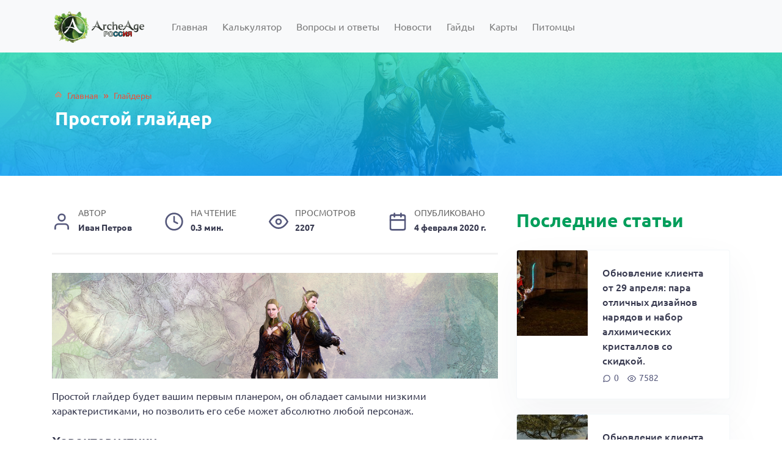

--- FILE ---
content_type: text/html; charset=utf-8
request_url: https://archeage-wiki.ru/category/glajdery/prostoi-glaider-1580823214/
body_size: 5266
content:



<!DOCTYPE html>
<html lang="ru">

<head>

  <meta charset="utf-8">

  <title>Простой глайдер - Лучший сайт по вселенной ArcheAge (Архейдж)</title>
  <meta name="description" content="Простой глайдер будет вашим первым планером, он обладает самыми низкими характеристиками, но позволить его себе может абсолютно любой персонаж.">

  <link rel="canonical" href="https://archeage-wiki.ru/category/glajdery/prostoi-glaider-1580823214/">

  
	<meta property="og:image" content="/media/thumbnails/articles/faq_default.png.420x0_q85_crop-true.png">
	<meta name="relap-image" content="/media/thumbnails/articles/faq_default.png.420x0_q85_crop-true.png">
	<meta itemprop="image" content="/media/thumbnails/articles/faq_default.png.420x0_q85_crop-true.png">
	<meta name="twitter:image:src" content="/media/thumbnails/articles/faq_default.png.420x0_q85_crop-true.png">
	<meta property="og:title" content="Простой глайдер">
	<meta name="twitter:title" content="Простой глайдер">
	<meta name="keywords" content="Моды для Fallout - скачать бесплатно и без регистрации">
	<meta name="description" content="Простой глайдер будет вашим первым планером, он обладает самыми низкими характеристиками, но позволить его себе может абсолютно любой персонаж.">
	<meta property="og:description" content="Простой глайдер будет вашим первым планером, он обладает самыми низкими характеристиками, но позволить его себе может абсолютно любой персонаж.">
	<meta itemprop="description" content="Простой глайдер будет вашим первым планером, он обладает самыми низкими характеристиками, но позволить его себе может абсолютно любой персонаж.">
	<meta name="twitter:description" content="Простой глайдер будет вашим первым планером, он обладает самыми низкими характеристиками, но позволить его себе может абсолютно любой персонаж.">
	<meta property="og:site_name" content=archeage-wiki.ru>
	<meta property="og:type" content="website">
	<meta itemprop="name" content=archeage-wiki.ru>
	<meta name="twitter:site" content=archeage-wiki.ru>


	
  <!--Yandex.RTB--><!-- Yandex.RTB --><script>window.yaContextCb=window.yaContextCb||[]</script><script src="https://yandex.ru/ads/system/context.js" async></script><!--Yandex.RTB-->


  <!--Yandex.RTB R-A-2005495-6--><!-- Yandex.RTB R-A-2005495-6 --><script>
window.yaContextCb.push(() => {
    Ya.Context.AdvManager.render({
        "blockId": "R-A-2005495-6",
        "type": "floorAd",
        "platform": "touch"
    })
})
</script><!--Yandex.RTB R-A-2005495-6-->


  <!--Global site tag (gtag.js) - Google Analytics--><script async src="https://www.googletagmanager.com/gtag/js?id=UA-163708484-1"></script><script>
    window.dataLayer = window.dataLayer || [];
    function gtag(){dataLayer.push(arguments);}
    gtag('js', new Date());

    gtag('config', 'UA-163708484-1');
  </script><!--Global site tag (gtag.js) - Google Analytics-->


  <!--yandex-verification--><meta name="yandex-verification" content="03990e447e0988c8" /><!--yandex-verification-->


  <!--Yandex.Metrika counter--><script type="text/javascript" > (function(m,e,t,r,i,k,a){m[i]=m[i]||function(){(m[i].a=m[i].a||[]).push(arguments)}; m[i].l=1*new Date();k=e.createElement(t),a=e.getElementsByTagName(t)[0],k.async=1,k.src=r,a.parentNode.insertBefore(k,a)}) (window, document, "script", "https://cdn.jsdelivr.net/npm/yandex-metrica-watch/tag.js", "ym"); ym(52837579, "init", { clickmap:true, trackLinks:true, accurateTrackBounce:true, webvisor:true }); </script><noscript><div><img src="https://mc.yandex.ru/watch/52837579" style="position:absolute; left:-9999px;" alt="" /></div></noscript><!--Yandex.Metrika counter-->




  <meta name="viewport" content="width=device-width">

  <meta property="og:image" content="/static/articles/img/faq_default.png">
  <link rel="icon" href="/static/articles/img/favicon.ico">

  <link rel="stylesheet" href="/static/articles/css/styles.min.css">

</head>

<body>

  <header class="header-global">
    

<nav id="navbar-main" class="navbar navbar-expand-lg navbar-main navbar-light bg-light">
  <div class="container">

    <a class="navbar-brand" href="/">
      <img class="navbar-brand-light" src="/static/articles/img/mlogo.png" alt="Logo">
    </a>

    <button class="navbar-toggler" type="button" data-toggle="collapse" data-target="#navbar_global" aria-controls="navbar_global" aria-expanded="false" aria-label="Toggle navigation">
      <span class="navbar-toggler-icon"></span>
    </button>

    <div class="collapse navbar-collapse" id="navbar_global">
      <ul class="navbar-nav navbar-nav-hover ml-3">

        <li class="nav-item mr-2">
          <a href="/" class="nav-link">Главная</a>
        </li>

        
          <li class="nav-item mr-2">
            <a href="/category/calculator/" class="nav-link">Калькулятор</a>
          </li>
        
          <li class="nav-item mr-2">
            <a href="/category/faq/" class="nav-link">Вопросы и ответы</a>
          </li>
        
          <li class="nav-item mr-2">
            <a href="/category/novosti/" class="nav-link">Новости</a>
          </li>
        
          <li class="nav-item mr-2">
            <a href="/category/gaid/" class="nav-link">Гайды</a>
          </li>
        
          <li class="nav-item mr-2">
            <a href="/category/lokacii/" class="nav-link">Карты</a>
          </li>
        
          <li class="nav-item mr-2">
            <a href="/category/pets/" class="nav-link">Питомцы</a>
          </li>
        

      </ul>
    </div>

  </div>
</nav>

  </header>


  <main>

    <section  class="section section-sm bg-primary overlay-dark text-white rounded" style="background-image: url(/static/articles/img/header_bg.jpg);">
      <div class="container">
        <div class="row">
          <div class="heading col-md-12 col-lg-6">

            <nav aria-label="breadcrumb">
              <div class="breadcrumb mb-2" itemscope itemtype="http://schema.org/BreadcrumbList">
                <span class="breadcrumb-item" itemprop="itemListElement" itemscope itemtype="http://schema.org/ListItem">
                  <a class="home" itemprop="item" href="/">
                    <span itemprop="name">Главная</span>
                  </a>
                  <meta itemprop="position" content="1">
                </span>
                
                <span class="breadcrumb-separator">»</span>

                <span class="breadcrumb-item" itemprop="itemListElement" itemscope itemtype="http://schema.org/ListItem">
                  <a href="/category/glajdery/" itemprop="item"><span itemprop="name">Глайдеры</span></a>
                  <meta itemprop="position" content="2">
                </span>
                
              </div>
            </nav>

            <h1>Простой глайдер</h1>

          </div>
        </div>
      </div>
    </section>

    <section class="section-main">
      <div class="container">
        <div class="row">

          <div class="col-md-12 col-lg-8">

            <div class="row">
              <div class="col-md-12 col-lg-12">

                <article class="post-content">

                  <div class="entry-meta">
                    <span class="entry-author" itemprop="author">
                      <img src="/static/articles/img/user.svg">
                      <span class="entry-label">Автор</span> Иван Петров
                    </span>
                    <span class="entry-time">
                      <img src="/static/articles/img/clock.svg">
                      <span class="entry-label">На чтение</span> 0.3 мин.
                    </span>
                    <span class="entry-views">
                      <img src="/static/articles/img/eye.svg">
                      <span class="entry-label">Просмотров</span> 2207
                    </span>
                    <span class="entry-date">
                      <img src="/static/articles/img/calendar.svg">
                      <span class="entry-label">Опубликовано</span> <time itemprop="datePublished" datetime="4 февраля 2020 г. 13:33">4 февраля 2020 г.</time>
                    </span>
                  </div>

                  
                    <p><img class="img-responsive post-img" src="/static/articles/img/header_bg.jpg" alt="Простой глайдер"></p>
                  

                  <p>
 &Pcy;&rcy;&ocy;&scy;&tcy;&ocy;&jcy; &gcy;&lcy;&acy;&jcy;&dcy;&iecy;&rcy; &bcy;&ucy;&dcy;&iecy;&tcy; &vcy;&acy;&shcy;&icy;&mcy; &pcy;&iecy;&rcy;&vcy;&ycy;&mcy; &pcy;&lcy;&acy;&ncy;&iecy;&rcy;&ocy;&mcy;, &ocy;&ncy; &ocy;&bcy;&lcy;&acy;&dcy;&acy;&iecy;&tcy; &scy;&acy;&mcy;&ycy;&mcy;&icy; &ncy;&icy;&zcy;&kcy;&icy;&mcy;&icy; &khcy;&acy;&rcy;&acy;&kcy;&tcy;&iecy;&rcy;&icy;&scy;&tcy;&icy;&kcy;&acy;&mcy;&icy;, &ncy;&ocy; &pcy;&ocy;&zcy;&vcy;&ocy;&lcy;&icy;&tcy;&softcy; &iecy;&gcy;&ocy; &scy;&iecy;&bcy;&iecy; &mcy;&ocy;&zhcy;&iecy;&tcy; &acy;&bcy;&scy;&ocy;&lcy;&yucy;&tcy;&ncy;&ocy; &lcy;&yucy;&bcy;&ocy;&jcy; &pcy;&iecy;&rcy;&scy;&ocy;&ncy;&acy;&zhcy;.
</p>
<h3>
 &KHcy;&acy;&rcy;&acy;&kcy;&tcy;&iecy;&rcy;&icy;&scy;&tcy;&icy;&kcy;&icy;
</h3>
<ul>
 <li>
  &Scy;&kcy;&ocy;&rcy;&ocy;&scy;&tcy;&softcy; &pcy;&lcy;&acy;&ncy;&icy;&rcy;&ocy;&vcy;&acy;&ncy;&icy;&yacy;: &ncy;&icy;&zcy;&kcy;&acy;&yacy;
 </li>
 <li>
  &Dcy;&acy;&lcy;&softcy;&ncy;&ocy;&scy;&tcy;&softcy; &pcy;&lcy;&acy;&ncy;&icy;&rcy;&ocy;&vcy;&acy;&ncy;&icy;&yacy;: &ncy;&icy;&zcy;&kcy;&acy;&yacy;
 </li>
 <li>
  &Scy;&kcy;&ocy;&rcy;&ocy;&scy;&tcy;&softcy; &rcy;&acy;&zcy;&vcy;&ocy;&rcy;&ocy;&tcy;&acy;: &ncy;&icy;&zcy;&kcy;&acy;&yacy;
 </li>
 <li>
  &Scy;&kcy;&ocy;&rcy;&ocy;&scy;&tcy;&softcy; &rcy;&acy;&zcy;&gcy;&ocy;&ncy;&acy;: &ncy;&icy;&zcy;&kcy;&acy;&yacy;
 </li>
</ul>
<p>
 &Kcy;&ucy;&pcy;&icy;&tcy;&softcy; &chcy;&iecy;&rcy;&tcy;&iecy;&zhcy; &ecy;&tcy;&ocy;&gcy;&ocy; &gcy;&lcy;&acy;&jcy;&dcy;&iecy;&rcy;&acy; &mcy;&ocy;&zhcy;&ncy;&ocy; &vcy; &mcy;&icy;&rcy;&acy;&zhcy;&iecy; &zcy;&acy; 5 &scy;&iecy;&rcy;&iecy;&bcy;&rcy;&yacy;&ncy;&ycy;&khcy; &mcy;&ocy;&ncy;&iecy;&tcy;. &Dcy;&lcy;&yacy; &kcy;&rcy;&acy;&fcy;&tcy;&acy; &ncy;&ucy;&zhcy;&ncy;&ocy; &vcy;&ocy;&scy;&pcy;&ocy;&lcy;&softcy;&zcy;&ocy;&vcy;&acy;&tcy;&softcy;&scy;&yacy; &vcy;&iecy;&rcy;&scy;&tcy;&acy;&kcy;&ocy;&mcy;.
</p>
<h3>
 &Rcy;&iecy;&scy;&ucy;&rcy;&scy;&ycy; &dcy;&lcy;&yacy; &kcy;&rcy;&acy;&fcy;&tcy;&acy;
</h3>
<p>
 <img class="img-responsive" src="/media/articles/2020/02/04/glider1.jpg">
</p>
<ul>
 <li>
  &chcy;&iecy;&rcy;&tcy;&iecy;&zhcy;: &Pcy;&rcy;&ocy;&scy;&tcy;&ocy;&jcy; &gcy;&lcy;&acy;&jcy;&dcy;&iecy;&rcy;: 1.
 </li>
 <li>
  &ucy;&pcy;&acy;&kcy;&ocy;&vcy;&kcy;&acy; &scy;&tcy;&rcy;&ocy;&icy;&tcy;&iecy;&lcy;&softcy;&ncy;&ocy;&jcy; &dcy;&rcy;&iecy;&vcy;&iecy;&scy;&icy;&ncy;&ycy;: 5.
 </li>
 <li>
  &scy;&ycy;&rcy;&ocy;&mcy;&yacy;&tcy;&ncy;&acy;&yacy; &kcy;&ocy;&zhcy;&acy;: 3.
 </li>
 <li>
  &tcy;&kcy;&acy;&ncy;&softcy;: 3.
 </li>
 <li>
  &scy;&lcy;&icy;&tcy;&ocy;&kcy; &zhcy;&iecy;&lcy;&iecy;&zcy;&acy;: 2.
 </li>
</ul>
<p>
 &nbsp;
 <!-- Yandex.RTB R-A-2005495-4 -->
 <div id="yandex_rtb_R-A-2005495-4">
 </div>
 <script>
  window.yaContextCb.push(()=>{
  Ya.Context.AdvManager.render({
    renderTo: 'yandex_rtb_R-A-2005495-4',
    blockId: 'R-A-2005495-4'
  })
})
 </script>
</p>

                  <div class="gallery">
                    
                      
                    
                  </div>

                  <div class="post-social">
                    <div class="caption">Понравилась статья? Поделись с друзьями:</div>
                    <script src="//yastatic.net/es5-shims/0.0.2/es5-shims.min.js"></script>
                    <script src="//yastatic.net/share2/share.js"></script>
                    <div class="ya-share2" data-services="vkontakte,facebook,odnoklassniki,pocket,telegram" data-counter=""></div>
                  </div>

                </article>

              </div>
            </div>

            <!-- Related posts -->
            <div class="row">
              

            </div>

          </div>

          <aside class="col-md-12 col-lg-4">
            <div class="row">

              
              <div class="mb-4 col-md-12 col-lg-12">
                



<div class="last-posts-header mb-4">Последние статьи</div>


<div class="card card-article-wide shadow-sm flex-md-row no-gutters border-soft mb-4 animate-up-5">
    <a href="/category/aa/obnovlenie-klienta-ot-29-aprelia-para-otlichnykh-dizainov-nariadov-i-nabor-alkhimicheskikh-kristallov-so-skidkoi-1634552064/" class="col-md-6 col-lg-4">
        
            <img src="/media/thumbnails/articles/2021/10/18/fHTCli3zM7Y.jpg.350x200_q85_crop-true.jpg" alt="Обновление клиента от 29 апреля: пара отличных дизайнов нарядов и набор алхимических кристаллов со скидкой." class="card-img-top space-image-lg">
        
    </a>
    <div class="card-body d-flex flex-column justify-content-between col-auto p-4">
        <a href="/category/aa/obnovlenie-klienta-ot-29-aprelia-para-otlichnykh-dizainov-nariadov-i-nabor-alkhimicheskikh-kristallov-so-skidkoi-1634552064/">
            <h2 class="mb-0">Обновление клиента от 29 апреля: пара отличных дизайнов нарядов и набор алхимических кристаллов со скидкой.</h2>
        </a>
        <div class="text-muted post-meta">
            <span class="post-card-views"><img src="/static/articles/img/message-circle.svg">0</span>
            <span class="post-card-comments"><img src="/static/articles/img/eye.svg">7582</span>
        </div>
    </div>
</div>

<div class="card card-article-wide shadow-sm flex-md-row no-gutters border-soft mb-4 animate-up-5">
    <a href="/category/aa/obnovlenie-klienta-ot-22-aprelia-festival-ot-organizatsii-ferre-za-miloserdnoe-obrashchenie-s-zhivotnymi-komplekty-kotorye-prigodiatsia-miroliubivym-i-voinstvennym-geroiam-1634551400/" class="col-md-6 col-lg-4">
        
            <img src="/media/thumbnails/articles/2021/10/18/lJH1F5pYieQ_A4TIEIF.jpg.350x200_q85_crop-true.jpg" alt="Обновление клиента от 22 апреля: фестиваль от организации «Ферре за милосердное обращение с животными», комплекты, которые пригодятся миролюбивым и воинственным героям" class="card-img-top space-image-lg">
        
    </a>
    <div class="card-body d-flex flex-column justify-content-between col-auto p-4">
        <a href="/category/aa/obnovlenie-klienta-ot-22-aprelia-festival-ot-organizatsii-ferre-za-miloserdnoe-obrashchenie-s-zhivotnymi-komplekty-kotorye-prigodiatsia-miroliubivym-i-voinstvennym-geroiam-1634551400/">
            <h2 class="mb-0">Обновление клиента от 22 апреля: фестиваль от организации «Ферре за милосердное обращение с животными», комплекты, которые пригодятся миролюбивым и воинственным героям</h2>
        </a>
        <div class="text-muted post-meta">
            <span class="post-card-views"><img src="/static/articles/img/message-circle.svg">0</span>
            <span class="post-card-comments"><img src="/static/articles/img/eye.svg">7100</span>
        </div>
    </div>
</div>

<div class="card card-article-wide shadow-sm flex-md-row no-gutters border-soft mb-4 animate-up-5">
    <a href="/category/gaid/kak-stat-obladatelem-karmannoi-kollektsii-boevykh-pitomtsev-i-titula-viii-ranga-pochetnyi-zverovod-1634550054/" class="col-md-6 col-lg-4">
        
            <img src="/media/thumbnails/articles/2021/10/18/F_dY7N9Cxxc.jpg.350x200_q85_crop-true.jpg" alt="Как стать обладателем карманной коллекции боевых питомцев и титула VIII ранга «Почетный зверовод»" class="card-img-top space-image-lg">
        
    </a>
    <div class="card-body d-flex flex-column justify-content-between col-auto p-4">
        <a href="/category/gaid/kak-stat-obladatelem-karmannoi-kollektsii-boevykh-pitomtsev-i-titula-viii-ranga-pochetnyi-zverovod-1634550054/">
            <h2 class="mb-0">Как стать обладателем карманной коллекции боевых питомцев и титула VIII ранга «Почетный зверовод»</h2>
        </a>
        <div class="text-muted post-meta">
            <span class="post-card-views"><img src="/static/articles/img/message-circle.svg">0</span>
            <span class="post-card-comments"><img src="/static/articles/img/eye.svg">14605</span>
        </div>
    </div>
</div>

<div class="card card-article-wide shadow-sm flex-md-row no-gutters border-soft mb-4 animate-up-5">
    <a href="/category/aa/obnovlenie-klienta-ot-15-aprelia-ezhednevnye-podarki-nabor-v-pomoshch-pomoshchniku-i-tri-dizaina-1634549587/" class="col-md-6 col-lg-4">
        
            <img src="/media/thumbnails/articles/2021/10/18/uJwp2Lhv2I0.jpg.350x200_q85_crop-true.jpg" alt="Обновление клиента от 15 апреля: ежедневные подарки, набор «В помощь помощнику» и три дизайна." class="card-img-top space-image-lg">
        
    </a>
    <div class="card-body d-flex flex-column justify-content-between col-auto p-4">
        <a href="/category/aa/obnovlenie-klienta-ot-15-aprelia-ezhednevnye-podarki-nabor-v-pomoshch-pomoshchniku-i-tri-dizaina-1634549587/">
            <h2 class="mb-0">Обновление клиента от 15 апреля: ежедневные подарки, набор «В помощь помощнику» и три дизайна.</h2>
        </a>
        <div class="text-muted post-meta">
            <span class="post-card-views"><img src="/static/articles/img/message-circle.svg">0</span>
            <span class="post-card-comments"><img src="/static/articles/img/eye.svg">6421</span>
        </div>
    </div>
</div>

<div class="card card-article-wide shadow-sm flex-md-row no-gutters border-soft mb-4 animate-up-5">
    <a href="/category/gaid/gde-mozhno-dostat-polnyi-komplekt-flanelevoi-pizhamy-dlia-sna-1634549225/" class="col-md-6 col-lg-4">
        
            <img src="/media/thumbnails/articles/2021/10/18/U6B-yxqdNrc.jpg.350x200_q85_crop-true.jpg" alt="Где можно достать полный комплект фланелевой пижамы для сна" class="card-img-top space-image-lg">
        
    </a>
    <div class="card-body d-flex flex-column justify-content-between col-auto p-4">
        <a href="/category/gaid/gde-mozhno-dostat-polnyi-komplekt-flanelevoi-pizhamy-dlia-sna-1634549225/">
            <h2 class="mb-0">Где можно достать полный комплект фланелевой пижамы для сна</h2>
        </a>
        <div class="text-muted post-meta">
            <span class="post-card-views"><img src="/static/articles/img/message-circle.svg">0</span>
            <span class="post-card-comments"><img src="/static/articles/img/eye.svg">5942</span>
        </div>
    </div>
</div>


              </div>

            </div>
          </aside>

        </div>
      </div>
    </section>

  </main>


  <footer class="footer section bg-dark text-white">
    <div class="container">
      <div class="row">

        <div class="col-md-6 col-lg-4">
          <a class="navbar-brand" href="#">
            <img class="navbar-brand-light" src="/static/articles/img/mlogo.png" alt="Logo">
          </a>
        </div>

        <div class="col-md-6 col-lg-4">
          <p class="text-light">© 2026 – Выбирайте свой собственный путь — и отправляйтесь на поиски приключений</p>
          <p class="text-light">Перепечатка материалов разрешена только с указанием первоисточника</p>
        </div>

        <div class="col-md-12 col-lg-4">
          <div class="list-group list-group-horizontal">
            
              <a href="/category/calculator/" class="list-group-item list-group-item-action text-light bg-transparent">Калькулятор</a>
            
              <a href="/category/faq/" class="list-group-item list-group-item-action text-light bg-transparent">Вопросы и ответы</a>
            
          </div>
          <div class="list-group list-group-horizontal">
            
              <a href="/category/gaid/" class="list-group-item list-group-item-action text-light bg-transparent">Гайды</a>
            
              <a href="/category/lokacii/" class="list-group-item list-group-item-action text-light bg-transparent">Карты</a>
            
              <a href="/category/pets/" class="list-group-item list-group-item-action text-light bg-transparent">Питомцы</a>
            
          </div>
        </div>

      </div>
    </div>
  </footer>



  <script src="/static/articles/js/scripts.min.js"></script>

</body>
</html>


--- FILE ---
content_type: image/svg+xml
request_url: https://archeage-wiki.ru/static/articles/img/eye.svg
body_size: 236
content:
<svg xmlns="http://www.w3.org/2000/svg" width="24" height="24" viewBox="0 0 24 24" fill="none" stroke="#55587b" stroke-width="2" stroke-linecap="round" stroke-linejoin="round" class="feather feather-eye"><path d="M1 12s4-8 11-8 11 8 11 8-4 8-11 8-11-8-11-8z"></path><circle cx="12" cy="12" r="3"></circle></svg>

--- FILE ---
content_type: image/svg+xml
request_url: https://archeage-wiki.ru/static/articles/img/user.svg
body_size: 240
content:
<svg xmlns="http://www.w3.org/2000/svg" width="24" height="24" viewBox="0 0 24 24" fill="none" stroke="#55587b" stroke-width="2" stroke-linecap="round" stroke-linejoin="round" class="feather feather-user"><path d="M20 21v-2a4 4 0 0 0-4-4H8a4 4 0 0 0-4 4v2"></path><circle cx="12" cy="7" r="4"></circle></svg>

--- FILE ---
content_type: image/svg+xml
request_url: https://archeage-wiki.ru/static/articles/img/clock.svg
body_size: 224
content:
<svg xmlns="http://www.w3.org/2000/svg" width="24" height="24" viewBox="0 0 24 24" fill="none" stroke="#55587b" stroke-width="2" stroke-linecap="round" stroke-linejoin="round" class="feather feather-clock"><circle cx="12" cy="12" r="10"></circle><polyline points="12 6 12 12 16 14"></polyline></svg>